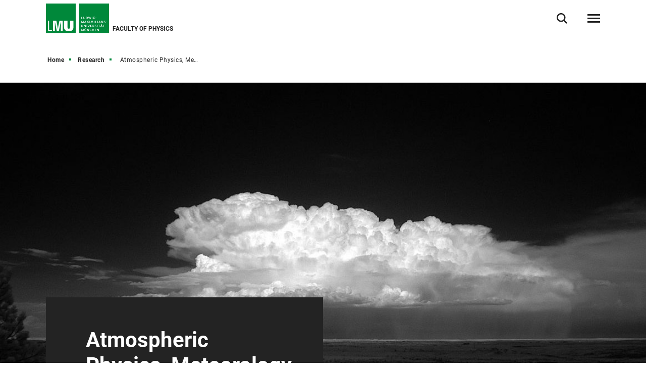

--- FILE ---
content_type: text/html
request_url: https://www.physik.lmu.de/en/research/atmospheric-physics-meteorology/
body_size: 6944
content:
<!DOCTYPE html>
<!--[if lt IE 7]>      <html lang="de" class="no-js lt-ie9 lt-ie8 lt-ie7"> <![endif]-->
<!--[if IE 7]>         <html lang="de" class="no-js lt-ie9 lt-ie8"> <![endif]-->
<!--[if IE 8]>         <html lang="de" class="no-js lt-ie9"> <![endif]-->
<!--[if gt IE 8]><!-->
<html lang="en" class="no-js"> <!--<![endif]-->
	<head>
<meta charset="utf-8"/>
<meta http-equiv="X-UA-Compatible" content="IE=Edge"/>
<meta name="viewport" content="width=device-width"/>
<meta name="language" content="en" />
<meta name="keywords" content="Ludwig-Maximilians-Universität, Universität, University, Munich, München, Research, LMU" />
<meta name="description" content="The LMU is one of the most prestigious and traditional universities in Europe. It combines outstanding research with a challenging range of courses." />
	<meta name="twitter:card" content="summary" />
	<meta name="twitter:site" content="@LMU_Muenchen" />
	<meta property="og:url" content="https://www.physik.lmu.de/en/research/atmospheric-physics-meteorology/" />
	<meta property="og:type" content="website" />
	<meta property="og:title" content="Atmospheric Physics, Meteorology" />
	<meta property="og:description" content="At LMU Munich we emphasize the inseparable connection between the basic principles of nature - physics - and all theoretical, experimental or even applied aspects of meteorology." />
		<meta property="og:image" content="https://cms-cdn.lmu.de/media/17-physik/17-fakultaet-physik/photos/lsmayer_cb_in_nir_foto_2_1_format_m.jpg" />
		<meta property="og:image:width" content="1200" />
		<meta name="twitter:image" content="https://cms-cdn.lmu.de/media/17-physik/17-fakultaet-physik/photos/lsmayer_cb_in_nir_foto_1_1_format_l.jpg" />
		<meta name="twitter:image:alt" content="" />
		<meta property="og:image:alt" content="" />
<meta name="Publisher" content="Ludwig-Maximilians-Universität München, Geschwister-Scholl-Platz 1, 80539 München" />
<meta name="Revisit" content="After 2 Days" />
<meta name="robots" content="index,follow">
<title>Atmospheric Physics, Meteorology  - Faculty of physics - LMU Munich</title>
<link rel="preload" href="https://cms-cdn.lmu.de/assets/fonts/roboto-v18-latin-300.woff2" as="font" type="font/woff2" crossorigin>
<link rel="preload" href="https://cms-cdn.lmu.de/assets/fonts/roboto-v18-latin-regular.woff2" as="font" type="font/woff2" crossorigin>
<link rel="preload" href="https://cms-cdn.lmu.de/assets/fonts/roboto-v18-latin-italic.woff2" as="font" type="font/woff2" crossorigin>
<link rel="preload" href="https://cms-cdn.lmu.de/assets/fonts/roboto-v18-latin-700.woff2" as="font" type="font/woff2" crossorigin>
<link rel="preload" href="https://cms-cdn.lmu.de/assets/fonts/robotoserif-semibold.woff2" as="font" type="font/woff2" crossorigin>
<link rel="stylesheet" href="https://cms-cdn.lmu.de/assets/css/app.bundle.css"/>
<script src="https://cms-cdn.lmu.de/assets/scripts/jquery-3.5.1.min.js"></script>
<!-- Integration aller js-files zur Darstellung von Vue -->
<script src="https://cms-cdn.lmu.de/assets/vuejs/v3_3_4_vue_min.js"></script>
<script src="https://cms-cdn.lmu.de/assets/vuejs/v4_0_2_vuex.min.js"></script>
<script src="https://cms-cdn.lmu.de/assets/vuejs/v4_2_6_es6-promise_auto.min.js"></script>
<script src="https://cms-cdn.lmu.de/assets/vuejs/v0_18_0_axios.min.js"></script>
<link rel="shortcut icon" href="https://cms-cdn.lmu.de/assets/img/favicon.ico" type="image/x-icon">
<link rel="icon" href="https://cms-cdn.lmu.de/assets/img/favicon.ico" type="image/x-icon">	
		<!-- Matomo -->
		<script>
		  var _paq = window._paq = window._paq || [];
		  /* tracker methods like "setCustomDimension" should be called before "trackPageView" */
		  _paq.push(['trackPageView']);
		  _paq.push(['enableLinkTracking']);
		  (function() {
		    var u="https://web-analytics.lmu.de/";
		    _paq.push(["disableCookies"]);
		    _paq.push(['setTrackerUrl', u+'matomo.php']);
		    _paq.push(['setSiteId', '122']);
		    var d=document, g=d.createElement('script'), s=d.getElementsByTagName('script')[0];
		    g.type='text/javascript'; g.async=true; g.src=u+'matomo.js'; s.parentNode.insertBefore(g,s);
		  })();
		</script>
		<!-- End Matomo Code -->
	</head>
	<body >
        <nav class="c-skiplinks" data-js-module="skiplinks" data-js-item="skip-links">
	<h6 class="skiplinks__headline">Navigation und Service</h6>
	<p class="skiplinks__text"><em>Direkt zu:</em></p>
		<ul class="skiplink__list">
				<li class="skiplink__list-item">
					<a class="skiplink__link" href="#r-main">Content</a>
				</li>
				<li class="skiplink__list-item">
					<a class="skiplink__link" data-js-item="skip-links-nav" href="#stacknav">Main navigation</a>
				</li>
				<li class="skiplink__list-item">
					<a class="skiplink__link"
					   data-js-item="skip-links-search" href="#r-search">Search</a>
				</li>
		</ul>
</nav> 
		<header id="header" class="c-header" data-js-module="header" data-js-item="header"> <div class="grid__container"> <div class="grid__row"> <div class="header__wrapper"> <a class="header__logo-wrapper" href="https://www.physik.lmu.de/en/"><img class="header__logo" src="https://cms-cdn.lmu.de/assets/img/Logo_LMU.svg" alt="Logo Ludwig Maximilians Universität München"/></a> <div class="header__facilities-title"> <span>Faculty of physics</span> </div> <div class="header__navigation-wrapper"> <nav class="c-main-navigation" data-js-module="main-navigation"> <h2 class="main-navigation__headline">Main navigation</h2> <ul class="main-navigation__list"> <li class="main-navigation__list-item"> <a href="https://www.physik.lmu.de/en/research/" class="main-navigation__list-link" ><span class="main-navigation__list-link-text" >Research</span></a> </li> <li class="main-navigation__list-item"> <a href="https://www.physik.lmu.de/en/studies/" class="main-navigation__list-link" ><span class="main-navigation__list-link-text" >Studies</span></a> </li> <li class="main-navigation__list-item"> <a href="https://www.physik.lmu.de/en/about-us/" class="main-navigation__list-link" ><span class="main-navigation__list-link-text" >About us</span></a> </li> <li class="main-navigation__list-item is-bordered is-language"> <a class="main-navigation__list-link" href=" ../../../de/forschung/physik-der-atmosphaere-meteorologie/ " title="Switch to German / Zur deutschen Sprachversion"> <span class="main-navigation__list-link-text" lang="de">DE</span> <span class="main-navigation__list-link-text-a11y" lang="de">Switch to German / Zur deutschen Sprachversion</span> </a> </li> <li class="main-navigation__list-item is-bordered is-search"> <button type="button" class="main-navigation__list-link is-search" data-js-item="toggle-search"> <span class="main-navigation__list-link-text">Open / close search</span> </button> </li> <li id="hamburgermenu" class="main-navigation__list-item is-bordered is-last"> <hamburger-menu-app></hamburger-menu-app> </li> </ul> </nav> </div> </div> </div> </div> </header>
<script>
		var url_json_mainnav = "https://www.physik.lmu.de/site_tech/json-mainnavigation/standard-json-generating-site.json";
		url_json_mainnav = url_json_mainnav + "?nocache=" + (new Date()).getTime();
	function vuenaviload() {LmuStackNavigation.init({config: {menuId: "660803",url: url_json_mainnav,fallbackError: {title: "The navigation is not working right now!",text: "We work on it. Please use the Sitemap to navigate the website."},lngVersions: {"settings": {"navigationClasses": "is-language","navigationJsItem": "2"},"content": {"headline": "Language version","linkID": "660803","items": [{"settings": {"itemClasses": ""},"content": {"link": {"settings": {"linkClasses": ""},"content": {"linkHref": "https://www.physik.lmu.de/de/forschung/physik-der-atmosphaere-meteorologie/","linkText": "Deutsch","linkLang": "de","linkTextA11y": "Switch to German / Zur deutschen Sprachversion","linkID": "660803"}}}}]}}}});};
	window.addEventListener("load", vuenaviload);
</script>
<div id="stacknav">
<stack-navigation-app></stack-navigation-app>
</div>
<div id="mobilenav">
<mobile-navigation-app></mobile-navigation-app>
</div>
		<main id="r-main" data-js-item="main">
<nav class="c-breadscroller" data-js-module="scroll-indicator" data-js-options='{&quot;scrollToEnd&quot;:true}'>
		<div class="grid__container" data-nosnippet="true">
			<div class="grid__row">
				<strong class="breadscroller__headline is-aural" id="breadscroller__headline-1">You are in the following website hierarchy:</strong>
				<div class="breadscroller__content" data-js-item="scroll-indicator" aria-labelledby="breadscroller__headline-1">
					<div class="breadscroller__list-wrapper" data-js-item="scroll-wrapper">
						<ul class="breadscroller__list" data-js-item="scroll-content">
									<li class="breadscroller__list-item"><a href="https://www.physik.lmu.de/en/" title="Home" class="breadscroller__item-link">Home</a></li>
				<li class="breadscroller__list-item">
					<a href="../" title="Research" class="breadscroller__item-link">Research</a>
				</li>
				<li class="breadscroller__list-item">
					<strong class="breadscroller__item-active"><span class="is-aural">You are here:</span>Atmospheric Physics, Meteorology </strong>
				</li>
						</ul>
					</div>
				</div>
			</div>
		</div>
	</nav>
<div class="c-stage--default" data-css="c-stage">
	<div class="stage__wrapper">
		<div class="stage__image-section-wrapper">
			<div class="stage__image-section">
							<figure class="c-figure--header-landingpage" data-css="c-figure" data-js-module="true">
								<div class="figure__wrapper">
									<picture class="c-picture--animated-objects lazyload" data-css="c-picture">
										<!--[if IE 9]><audio><![endif]-->
										<source data-srcset="https://cms-cdn.lmu.de/media/17-physik/17-fakultaet-physik/photos/lsmayer_cb_in_nir_foto_2_1_format_s.jpg 600w, https://cms-cdn.lmu.de/media/17-physik/17-fakultaet-physik/photos/lsmayer_cb_in_nir_foto_2_1_format_m.jpg 1200w, https://cms-cdn.lmu.de/media/17-physik/17-fakultaet-physik/photos/lsmayer_cb_in_nir_foto_2_1_format_l.jpg 2400w" media="(min-width: 641px)" sizes="(min-width:1440px) 1440px, 100vw"/>
										<source data-srcset="https://cms-cdn.lmu.de/media/17-physik/17-fakultaet-physik/photos/lsmayer_cb_in_nir_foto_1_1_format_s.jpg 300w, https://cms-cdn.lmu.de/media/17-physik/17-fakultaet-physik/photos/lsmayer_cb_in_nir_foto_1_1_format_m.jpg 600w, https://cms-cdn.lmu.de/media/17-physik/17-fakultaet-physik/photos/lsmayer_cb_in_nir_foto_1_1_format_l.jpg 1200w" media="(max-width: 640px)" sizes="100vw"/>
										<!--[if IE 9]></audio><![endif]-->
										<img class="picture__image lazyload" src="https://cms-cdn.lmu.de/media/17-physik/17-fakultaet-physik/photos/lsmayer_cb_in_nir_foto_1_1_format_s.jpg" alt='Markus Garhammer, Experimentelle Meteorologie, LMU München' title='Markus Garhammer, Experimentelle Meteorologie, LMU München' data-sizes="auto" />
									</picture>
								</div>
							</figure>
			</div>
		</div>
		<div class="grid__container">
			<div class="grid__row">
				<div class="stage__text-box is-bg-dark ">
					<div class="stage__text-box-content">
						<h1 class="stage__text-box-headline" >Atmospheric Physics, Meteorology</h1>
						<p class="stage__text-box-text" >At LMU Munich we emphasize the inseparable connection between the basic principles of nature - physics - and all theoretical, experimental or even applied aspects of meteorology.</p>
					</div>
				</div>
			</div>
		</div>
	</div>
</div>
		    <a id="st_big_img__master" name="st_big_img__master"></a>
	<div class="c-big-image--lpage " data-css="c-big-image">
		<div class="grid__container">
			<div class="grid__row" >
				<div class="big-image__intro-text" >
					<p>In theoretical meteorology, we deal with a number of questions from basic and applied research, such as predictability: Is it possible to reliably predict the weather beyond the 10-day horizon? Or is the error growth so large that a small initial disturbance, such as the flap of a butterfly’s wings known from chaos theory, can completely change the weather one to two weeks later?</p>
				</div>
				<div class="big-image__content">
					<picture class="c-picture--big-image-lpage" data-css="c-picture">
						<!--[if IE 9]><audio><![endif]--><source srcset="https://cms-cdn.lmu.de/media/17-physik/17-fakultaet-physik/photos/sonnenphotometer-markus-garhammer_2_1_format_s.jpg 600w, https://cms-cdn.lmu.de/media/17-physik/17-fakultaet-physik/photos/sonnenphotometer-markus-garhammer_2_1_format_m.jpg 1200w, https://cms-cdn.lmu.de/media/17-physik/17-fakultaet-physik/photos/sonnenphotometer-markus-garhammer_2_1_format_l.jpg 2400w" media="(min-width: 1024px)" sizes="(min-width: 1440px) 1440px, calc(100vw - ((100vw / 14) * 2))"/>
								<source srcset="https://cms-cdn.lmu.de/media/17-physik/17-fakultaet-physik/photos/sonnenphotometer-markus-garhammer_3_2_format_s.jpg 600w, https://cms-cdn.lmu.de/media/17-physik/17-fakultaet-physik/photos/sonnenphotometer-markus-garhammer_3_2_format_m.jpg 1200w, https://cms-cdn.lmu.de/media/17-physik/17-fakultaet-physik/photos/sonnenphotometer-markus-garhammer_3_2_format_l.jpg 2400w" media="(max-width: 1023px)" sizes="calc(100vw - ((100vw / 14) * 2))"/>
						<!--[if IE 9]></audio><![endif]-->
						<img class="picture__image" src="https://cms-cdn.lmu.de/media/17-physik/17-fakultaet-physik/photos/sonnenphotometer-markus-garhammer_3_2_format_s.jpg" alt='' title='' data-sizes="auto" />
					</picture>
				</div>
				<div class="big-image__image-description-wrapper">
					<span class="big-image__image-description-copyright" >© Markus Garhammer, Experimentelle Meteorologie, LMU München</span>
				</div>
			</div>
		</div>
	</div>
<a id="text_absatz__2_spalter_" name="text_absatz__2_spalter_"></a>
<div class="grid__container">
	<div class="grid__row">
			<div class="c-text-module--default" data-css="c-text-module" >
					<div  class="text-module__text"><p>Questions like these are the main focus of the &#34;Waves To Weather&#34; priority programme coordinated by (the) LMU. Together with the German Weather Service (DWD) we investigate at the &#34;Hans-Ertel-Center for Data Assimilation&#34; how high-resolution satellite data and a better representation of the measurement error and of the modelling error in ensembles of models can lead to more reliable weather forecasts. Furthermore, we are looking for improved stochastic parameterizations for models. These approaches also take into account physics which is not spatially resolved by models. This is, for example, crucial for convection and vertical mass and energy transport.</p><p>In experimental meteorology we deal with the interaction between clouds, aerosol particles, and radiation. We develop remote sensing techniques based on electromagnetic radiation in the optical and microwave range for ground and airborne measurements. With (the help of) active radar and lidar observations, as well as with imaging hyperspectral radiometers, we try to derive the microphysics of clouds. The three-dimensional distribution of number, phase and size of water droplets and ice particles determines the effect of the climate on clouds and the formation of precipitation. We are developing complex numerical radiation transport models, for example in order to analyse these observations. In addition to studies on the influence of particles on cloud formation, we ask ourselves to what extent absorption of solar radiation and emission of thermal radiation have an influence on the structure and microphysics of clouds, and how these influences can be quantitatively taken into account in low-resolution weather and climate models. We also apply our methods to the remote sensing of air pollutants and the optimal use of renewable energies.</p><p>For further information please visit the <a href="https://www.en.meteo.physik.uni-muenchen.de/index.html" class="is-external"  title='Link opens in a new window'   target='_blank' rel='noopener' >Meteorogical Institute</a>.</p></div>
			</div>	
	</div>
</div>
<a id="st_text__master" name="st_text__master"></a>
<div class="grid__container">
	<div class="grid__row">
			<div class="c-text-module--default" data-css="c-text-module" >
					<h2  class="text-module__headline">Professors</h2>
					<div  class="text-module__text"><p>
	<a 
		href="../../about-us/people/contact-page/thomas-birner-9fe38be7.html" 
		class="is-internal"
	>Prof. Dr. Thomas Birner</a><br>Atmospheric dynamics, climate dynamics / Interaction of atmospheric waves with the background flow / Large-scale transport of atmospheric trace gases / Influence of climate change on location and intensity of large-scale atmospheric circulation patterns</p><p>
	<a 
		href="../../about-us/people/contact-page/george-craig-2e32893f.html" 
		class="is-internal"
	>Prof. Dr. George Craig</a><br>Stochastic parametrizations / Ensemble predictions and predictability / Data assimilation / Forecast verification</p><p>
	<a 
		href="../../about-us/people/contact-page/bernhard-mayer-000b59f2.html" 
		class="is-internal"
	>Prof. Dr. Bernhard Mayer</a><br>Radiative Transfer / Remote Sensing of Aerosols / Remote Sensing of Clouds / Cloud radiation interaction</p><p>
	<a 
		href="../../about-us/people/contact-page/markus-rapp-1cc4627d.html" 
		class="is-internal"
	>Prof. Dr. Markus Rapp</a><br>Investigation of complex processes in the middle atmosphere / Measurements using high-altitude rockets / Measurements using ground-based radar and lidar methods</p><p>
	<a 
		href="../../about-us/people/contact-page/mark-wenig-7c98feec.html" 
		class="is-internal"
	>Prof. Dr. Mark Wenig</a><br>Remote sensing of pollutants in the air / Ground- and satellite-based differential optical absorption spectroscopy / Radiation transport modelling, simulation, digital image processing</p></div>
			</div>	
	</div>
</div>
			<div class="c-back-to-top--default" data-css="c-back-to-top" data-js-module="back-to-top">
	<div class="grid__container">
		<div class="grid__row is-collapsed">
			<div class="back-to-top__wrapper">
				<a href="#" class="back-to-top__link" data-js-item="back-to-top-link">
					<span class="back-to-top__link-text">up</span>
				</a>
			</div>
		</div>
	</div>
</div>
		</main>
<footer id="footer" class="c-footer" data-js-item="footer">
	<div class="grid__container">
		<div class="grid__row">
			<div class="footer__wrapper">
				<div class="footer__content-wrapper">
					<nav class="footer__navigation">
						<h6 class="footer__navigation-headline">Related links</h6>
						<ul class="footer__navigation-list">
							<li class="footer__navigation-list-item is-home">
								<a class="footer__navigation-list-link" href="https://www.physik.lmu.de/en/"><span class="footer__navigation-list-link-text">Home</span></a>
							</li>
							<li class="footer__navigation-list-item is-map">
								<div class="footer__address-teaser">
									<div class="footer__address-teaser-text-section">
										<h3 class="footer__address-teaser-headline">Ludwig-Maximilians-Universität München</h3>
	<a href="https://www.google.com/maps/dir/48.1351253,11.5819806/lmu+google+maps/@48.1433347,11.570367,15z/data=!3m1!4b1!4m9!4m8!1m1!4e1!1m5!1m1!1s0x479e729397ad5701:0xba12f0c33bd5bf34!2m2!1d11.5802362!2d48.1504827" class="footer__address-teaser-link"   title='Link opens in a new window'   target='_blank' rel='noopener' >Routing</a>
									</div>
									<div class="footer__address-teaser-image-section">
										<span class="footer__address-teaser-image-pulse"></span>
										<img class="footer__address-teaser-image" src="https://cms-cdn.lmu.de/assets/media/footer/footer-map.png" alt="Plan section LMU main building" title="Plan section LMU main building"/>
									</div>
	<a href="https://www.google.com/maps/dir/48.1351253,11.5819806/lmu+google+maps/@48.1433347,11.570367,15z/data=!3m1!4b1!4m9!4m8!1m1!4e1!1m5!1m1!1s0x479e729397ad5701:0xba12f0c33bd5bf34!2m2!1d11.5802362!2d48.1504827" class="footer__address-teaser-a11y-clickarea" aria-hidden="true" tabindex="-1"  title='Link opens in a new window'   target='_blank' rel='noopener' ></a>
</div>
							</li>
<li class="footer__navigation-list-item is-facebook">
	<a class="footer__navigation-list-link" href="https://de-de.facebook.com/lmu.muenchen/" target="_blank" rel="noopener" title="Facebook-Link opens in a new window" ><span class="footer__navigation-list-link-text">Facebook</span></a>
</li>
<li class="footer__navigation-list-item is-twitter">
	<a class="footer__navigation-list-link" href="https://twitter.com/lmu_muenchen?lang=de" target="_blank" rel="noopener" title="Twitter-Link opens in a new window" ><span class="footer__navigation-list-link-text">Twitter</span></a>
</li>
<li class="footer__navigation-list-item is-instagram">
	<a class="footer__navigation-list-link" href="https://www.instagram.com/lmu.muenchen/?hl=de" target="_blank" rel="noopener" title="Instagram-Link opens in a new window" ><span class="footer__navigation-list-link-text">Instagram</span></a>
</li>
<li class="footer__navigation-list-item is-linkedin">
	<a class="footer__navigation-list-link" href="https://www.linkedin.com/company/faculty-of-physics-lmu" target="_blank" rel="noopener" title="LinkedIn-Link opens in a new window" ><span class="footer__navigation-list-link-text">LinkedIn</span></a>
</li></ul>
					</nav>
				</div>
			</div>
			<div class="footer__content">
				<div class="footer__wrapper">
					<div class="footer__content-wrapper" itemscope itemtype="https://schema.org/Organization">
						<h2 class="footer__content-headline" itemprop="name">Ludwig-Maximilians-Universität München</h2>
						<address class="footer__content-address" itemprop="address" itemscope itemtype="https://schema.org/PostalAddress">
							<span class="footer__content-address-line" itemprop="streetAddress">Geschwister-Scholl-Platz 1</span>
							<span itemprop="postalCode">D-80539</span> <span itemprop="addressLocality">München</span>
						</address>
						<div class="footer__content-address">
							<dl class="footer__content-address-list">
								<dt class="footer__content-address-list-term">Tel:</dt>
								<dd class="footer__content-address-list-definition"><a class="footer__content-address-list-definition-link is-telephone" href="tel:+498921800" property="telephone"><span class="footer__content-address-list-definition-text" itemprop="telephone">+49 89 2180-0</span></a></dd>
							</dl>
							<dl class="footer__content-address-list">
								<dt class="footer__content-address-list-term">Fax:</dt>
								<dd class="footer__content-address-list-definition"><a class="footer__content-address-list-definition-link is-telephone" href="tel:+498921802322" property="telephone"><span class="footer__content-address-list-definition-text" itemprop="faxNumber">+49 89 2180-2322</span></a></dd>
							</dl>
						</div>
					</div>
				</div>
			</div>
			<div class="footer__wrapper">
				<div class="footer__content-wrapper">
					<nav class="footer__site-navigation">
						<h6 class="footer__site-navigation-headline">Related links</h6>
						<ul class="footer__site-navigation-list">
									<li class="footer__site-navigation-list-item">
<a href="https://www.physik.lmu.de/en/footer/privacy-policy/" class="footer__site-navigation-list-link"   >Privacy policy</a></li>
									<li class="footer__site-navigation-list-item">
<a href="https://www.physik.lmu.de/en/footer/imprint/" class="footer__site-navigation-list-link"   >Imprint</a></li>
									<li class="footer__site-navigation-list-item">
<a href="https://www.physik.lmu.de/en/footer/sitemap/" class="footer__site-navigation-list-link"   >Sitemap</a></li>
									<li class="footer__site-navigation-list-item">
<a href="https://www.physik.lmu.de/en/footer/accessibility/" class="footer__site-navigation-list-link"   >Accessibility</a></li>
							<li class="footer__site-navigation-list-item is-copyright">
								<span class="footer__site-navigation-list-copy">LMU München © 2021</span>
							</li>
						</ul>
					</nav>
				</div>
			</div>
		</div>
	</div>
</footer>
<div class="c-search-overlay" data-js-module="search-overlay">
	<div class="grid__container">
		<div class="grid__row">
			<div class="search-overlay__wrapper">
				<h3 class="search-overlay__title">
What are you looking for?</h3>				
				<div class="c-search-enter--overlay is-lng-en" data-css="c-search-enter">
					<form class="search-enter__form" action="https://www.physik.lmu.de/en/search/">
							<div class="c-search-option--default" data-css="c-search-option">		
								<div class="form__radio" data-css="c-form">
									<div class="form__radio-wrapper">
										<ul class="form__radio-list">
											 <li class="form__radio-item">
												<input id="gsearch-1" name="gsearch-t" type="radio" value="gsearch-1" checked="checked" class="form__radio-input">
												<label role="button" for="gsearch-1" class="form__radio-label">main faculty website</label>
											</li>
											  <li class="form__radio-item">
												<input id="gsearch-2" name="gsearch-t" type="radio" value="gsearch-2" class="form__radio-input">
												<label role="button" for="gsearch-2" class="form__radio-label">all physics websites</label>
											</li>
										</ul>
									</div>
								</div>		
							</div>
						<div class="search-enter__input-group-wrapper">
							<input name="q" data-js-item="search-enter-field" type="text" placeholder="Enter search term" class="search-enter__input-text" aria-label="Search"/>
							<div class="search-enter__button-area">
								<button type="submit" title="Search" aria-label="Search" class="search-enter__button">
								</button>
							</div>
						</div>
						<div class="search-enter__dsgvo-area">
								<p><a href="https://www.physik.lmu.de/en/footer/privacy-policy/" class="search-enter__dsgvo-link" target="_blank" rel="noopener">More information about Google data transfer in LMU's Privacy Policy.</a></p>
							</div>
					</form>
				</div>
				<button class="search-overlay__close" type="button" data-js-item="search-overlay-close">close</button>
			</div>
		</div>
	</div>
</div>
		<script src="https://cms-cdn.lmu.de/assets/scripts/vendors-app.bundle.js"></script>
<script src="https://cms-cdn.lmu.de/assets/scripts/runtime.bundle.js"></script>
<script src="https://cms-cdn.lmu.de/assets/scripts/app.bundle.js"></script>
<script src="https://cms-cdn.lmu.de/assets/scripts/bundle.vue_3.js"></script>
	</body>
</html>
